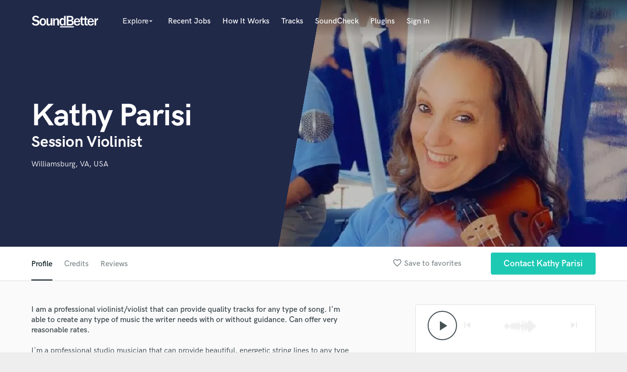

--- FILE ---
content_type: text/html; charset=utf-8
request_url: https://www.google.com/recaptcha/api2/anchor?ar=1&k=6Ldz1-ISAAAAAC-cNJnj4siHO0Gswu3die0mxASV&co=aHR0cHM6Ly93d3cuc291bmRiZXR0ZXIuY29tOjQ0Mw..&hl=en&v=N67nZn4AqZkNcbeMu4prBgzg&size=normal&anchor-ms=20000&execute-ms=30000&cb=i57ul6cjcliv
body_size: 49458
content:
<!DOCTYPE HTML><html dir="ltr" lang="en"><head><meta http-equiv="Content-Type" content="text/html; charset=UTF-8">
<meta http-equiv="X-UA-Compatible" content="IE=edge">
<title>reCAPTCHA</title>
<style type="text/css">
/* cyrillic-ext */
@font-face {
  font-family: 'Roboto';
  font-style: normal;
  font-weight: 400;
  font-stretch: 100%;
  src: url(//fonts.gstatic.com/s/roboto/v48/KFO7CnqEu92Fr1ME7kSn66aGLdTylUAMa3GUBHMdazTgWw.woff2) format('woff2');
  unicode-range: U+0460-052F, U+1C80-1C8A, U+20B4, U+2DE0-2DFF, U+A640-A69F, U+FE2E-FE2F;
}
/* cyrillic */
@font-face {
  font-family: 'Roboto';
  font-style: normal;
  font-weight: 400;
  font-stretch: 100%;
  src: url(//fonts.gstatic.com/s/roboto/v48/KFO7CnqEu92Fr1ME7kSn66aGLdTylUAMa3iUBHMdazTgWw.woff2) format('woff2');
  unicode-range: U+0301, U+0400-045F, U+0490-0491, U+04B0-04B1, U+2116;
}
/* greek-ext */
@font-face {
  font-family: 'Roboto';
  font-style: normal;
  font-weight: 400;
  font-stretch: 100%;
  src: url(//fonts.gstatic.com/s/roboto/v48/KFO7CnqEu92Fr1ME7kSn66aGLdTylUAMa3CUBHMdazTgWw.woff2) format('woff2');
  unicode-range: U+1F00-1FFF;
}
/* greek */
@font-face {
  font-family: 'Roboto';
  font-style: normal;
  font-weight: 400;
  font-stretch: 100%;
  src: url(//fonts.gstatic.com/s/roboto/v48/KFO7CnqEu92Fr1ME7kSn66aGLdTylUAMa3-UBHMdazTgWw.woff2) format('woff2');
  unicode-range: U+0370-0377, U+037A-037F, U+0384-038A, U+038C, U+038E-03A1, U+03A3-03FF;
}
/* math */
@font-face {
  font-family: 'Roboto';
  font-style: normal;
  font-weight: 400;
  font-stretch: 100%;
  src: url(//fonts.gstatic.com/s/roboto/v48/KFO7CnqEu92Fr1ME7kSn66aGLdTylUAMawCUBHMdazTgWw.woff2) format('woff2');
  unicode-range: U+0302-0303, U+0305, U+0307-0308, U+0310, U+0312, U+0315, U+031A, U+0326-0327, U+032C, U+032F-0330, U+0332-0333, U+0338, U+033A, U+0346, U+034D, U+0391-03A1, U+03A3-03A9, U+03B1-03C9, U+03D1, U+03D5-03D6, U+03F0-03F1, U+03F4-03F5, U+2016-2017, U+2034-2038, U+203C, U+2040, U+2043, U+2047, U+2050, U+2057, U+205F, U+2070-2071, U+2074-208E, U+2090-209C, U+20D0-20DC, U+20E1, U+20E5-20EF, U+2100-2112, U+2114-2115, U+2117-2121, U+2123-214F, U+2190, U+2192, U+2194-21AE, U+21B0-21E5, U+21F1-21F2, U+21F4-2211, U+2213-2214, U+2216-22FF, U+2308-230B, U+2310, U+2319, U+231C-2321, U+2336-237A, U+237C, U+2395, U+239B-23B7, U+23D0, U+23DC-23E1, U+2474-2475, U+25AF, U+25B3, U+25B7, U+25BD, U+25C1, U+25CA, U+25CC, U+25FB, U+266D-266F, U+27C0-27FF, U+2900-2AFF, U+2B0E-2B11, U+2B30-2B4C, U+2BFE, U+3030, U+FF5B, U+FF5D, U+1D400-1D7FF, U+1EE00-1EEFF;
}
/* symbols */
@font-face {
  font-family: 'Roboto';
  font-style: normal;
  font-weight: 400;
  font-stretch: 100%;
  src: url(//fonts.gstatic.com/s/roboto/v48/KFO7CnqEu92Fr1ME7kSn66aGLdTylUAMaxKUBHMdazTgWw.woff2) format('woff2');
  unicode-range: U+0001-000C, U+000E-001F, U+007F-009F, U+20DD-20E0, U+20E2-20E4, U+2150-218F, U+2190, U+2192, U+2194-2199, U+21AF, U+21E6-21F0, U+21F3, U+2218-2219, U+2299, U+22C4-22C6, U+2300-243F, U+2440-244A, U+2460-24FF, U+25A0-27BF, U+2800-28FF, U+2921-2922, U+2981, U+29BF, U+29EB, U+2B00-2BFF, U+4DC0-4DFF, U+FFF9-FFFB, U+10140-1018E, U+10190-1019C, U+101A0, U+101D0-101FD, U+102E0-102FB, U+10E60-10E7E, U+1D2C0-1D2D3, U+1D2E0-1D37F, U+1F000-1F0FF, U+1F100-1F1AD, U+1F1E6-1F1FF, U+1F30D-1F30F, U+1F315, U+1F31C, U+1F31E, U+1F320-1F32C, U+1F336, U+1F378, U+1F37D, U+1F382, U+1F393-1F39F, U+1F3A7-1F3A8, U+1F3AC-1F3AF, U+1F3C2, U+1F3C4-1F3C6, U+1F3CA-1F3CE, U+1F3D4-1F3E0, U+1F3ED, U+1F3F1-1F3F3, U+1F3F5-1F3F7, U+1F408, U+1F415, U+1F41F, U+1F426, U+1F43F, U+1F441-1F442, U+1F444, U+1F446-1F449, U+1F44C-1F44E, U+1F453, U+1F46A, U+1F47D, U+1F4A3, U+1F4B0, U+1F4B3, U+1F4B9, U+1F4BB, U+1F4BF, U+1F4C8-1F4CB, U+1F4D6, U+1F4DA, U+1F4DF, U+1F4E3-1F4E6, U+1F4EA-1F4ED, U+1F4F7, U+1F4F9-1F4FB, U+1F4FD-1F4FE, U+1F503, U+1F507-1F50B, U+1F50D, U+1F512-1F513, U+1F53E-1F54A, U+1F54F-1F5FA, U+1F610, U+1F650-1F67F, U+1F687, U+1F68D, U+1F691, U+1F694, U+1F698, U+1F6AD, U+1F6B2, U+1F6B9-1F6BA, U+1F6BC, U+1F6C6-1F6CF, U+1F6D3-1F6D7, U+1F6E0-1F6EA, U+1F6F0-1F6F3, U+1F6F7-1F6FC, U+1F700-1F7FF, U+1F800-1F80B, U+1F810-1F847, U+1F850-1F859, U+1F860-1F887, U+1F890-1F8AD, U+1F8B0-1F8BB, U+1F8C0-1F8C1, U+1F900-1F90B, U+1F93B, U+1F946, U+1F984, U+1F996, U+1F9E9, U+1FA00-1FA6F, U+1FA70-1FA7C, U+1FA80-1FA89, U+1FA8F-1FAC6, U+1FACE-1FADC, U+1FADF-1FAE9, U+1FAF0-1FAF8, U+1FB00-1FBFF;
}
/* vietnamese */
@font-face {
  font-family: 'Roboto';
  font-style: normal;
  font-weight: 400;
  font-stretch: 100%;
  src: url(//fonts.gstatic.com/s/roboto/v48/KFO7CnqEu92Fr1ME7kSn66aGLdTylUAMa3OUBHMdazTgWw.woff2) format('woff2');
  unicode-range: U+0102-0103, U+0110-0111, U+0128-0129, U+0168-0169, U+01A0-01A1, U+01AF-01B0, U+0300-0301, U+0303-0304, U+0308-0309, U+0323, U+0329, U+1EA0-1EF9, U+20AB;
}
/* latin-ext */
@font-face {
  font-family: 'Roboto';
  font-style: normal;
  font-weight: 400;
  font-stretch: 100%;
  src: url(//fonts.gstatic.com/s/roboto/v48/KFO7CnqEu92Fr1ME7kSn66aGLdTylUAMa3KUBHMdazTgWw.woff2) format('woff2');
  unicode-range: U+0100-02BA, U+02BD-02C5, U+02C7-02CC, U+02CE-02D7, U+02DD-02FF, U+0304, U+0308, U+0329, U+1D00-1DBF, U+1E00-1E9F, U+1EF2-1EFF, U+2020, U+20A0-20AB, U+20AD-20C0, U+2113, U+2C60-2C7F, U+A720-A7FF;
}
/* latin */
@font-face {
  font-family: 'Roboto';
  font-style: normal;
  font-weight: 400;
  font-stretch: 100%;
  src: url(//fonts.gstatic.com/s/roboto/v48/KFO7CnqEu92Fr1ME7kSn66aGLdTylUAMa3yUBHMdazQ.woff2) format('woff2');
  unicode-range: U+0000-00FF, U+0131, U+0152-0153, U+02BB-02BC, U+02C6, U+02DA, U+02DC, U+0304, U+0308, U+0329, U+2000-206F, U+20AC, U+2122, U+2191, U+2193, U+2212, U+2215, U+FEFF, U+FFFD;
}
/* cyrillic-ext */
@font-face {
  font-family: 'Roboto';
  font-style: normal;
  font-weight: 500;
  font-stretch: 100%;
  src: url(//fonts.gstatic.com/s/roboto/v48/KFO7CnqEu92Fr1ME7kSn66aGLdTylUAMa3GUBHMdazTgWw.woff2) format('woff2');
  unicode-range: U+0460-052F, U+1C80-1C8A, U+20B4, U+2DE0-2DFF, U+A640-A69F, U+FE2E-FE2F;
}
/* cyrillic */
@font-face {
  font-family: 'Roboto';
  font-style: normal;
  font-weight: 500;
  font-stretch: 100%;
  src: url(//fonts.gstatic.com/s/roboto/v48/KFO7CnqEu92Fr1ME7kSn66aGLdTylUAMa3iUBHMdazTgWw.woff2) format('woff2');
  unicode-range: U+0301, U+0400-045F, U+0490-0491, U+04B0-04B1, U+2116;
}
/* greek-ext */
@font-face {
  font-family: 'Roboto';
  font-style: normal;
  font-weight: 500;
  font-stretch: 100%;
  src: url(//fonts.gstatic.com/s/roboto/v48/KFO7CnqEu92Fr1ME7kSn66aGLdTylUAMa3CUBHMdazTgWw.woff2) format('woff2');
  unicode-range: U+1F00-1FFF;
}
/* greek */
@font-face {
  font-family: 'Roboto';
  font-style: normal;
  font-weight: 500;
  font-stretch: 100%;
  src: url(//fonts.gstatic.com/s/roboto/v48/KFO7CnqEu92Fr1ME7kSn66aGLdTylUAMa3-UBHMdazTgWw.woff2) format('woff2');
  unicode-range: U+0370-0377, U+037A-037F, U+0384-038A, U+038C, U+038E-03A1, U+03A3-03FF;
}
/* math */
@font-face {
  font-family: 'Roboto';
  font-style: normal;
  font-weight: 500;
  font-stretch: 100%;
  src: url(//fonts.gstatic.com/s/roboto/v48/KFO7CnqEu92Fr1ME7kSn66aGLdTylUAMawCUBHMdazTgWw.woff2) format('woff2');
  unicode-range: U+0302-0303, U+0305, U+0307-0308, U+0310, U+0312, U+0315, U+031A, U+0326-0327, U+032C, U+032F-0330, U+0332-0333, U+0338, U+033A, U+0346, U+034D, U+0391-03A1, U+03A3-03A9, U+03B1-03C9, U+03D1, U+03D5-03D6, U+03F0-03F1, U+03F4-03F5, U+2016-2017, U+2034-2038, U+203C, U+2040, U+2043, U+2047, U+2050, U+2057, U+205F, U+2070-2071, U+2074-208E, U+2090-209C, U+20D0-20DC, U+20E1, U+20E5-20EF, U+2100-2112, U+2114-2115, U+2117-2121, U+2123-214F, U+2190, U+2192, U+2194-21AE, U+21B0-21E5, U+21F1-21F2, U+21F4-2211, U+2213-2214, U+2216-22FF, U+2308-230B, U+2310, U+2319, U+231C-2321, U+2336-237A, U+237C, U+2395, U+239B-23B7, U+23D0, U+23DC-23E1, U+2474-2475, U+25AF, U+25B3, U+25B7, U+25BD, U+25C1, U+25CA, U+25CC, U+25FB, U+266D-266F, U+27C0-27FF, U+2900-2AFF, U+2B0E-2B11, U+2B30-2B4C, U+2BFE, U+3030, U+FF5B, U+FF5D, U+1D400-1D7FF, U+1EE00-1EEFF;
}
/* symbols */
@font-face {
  font-family: 'Roboto';
  font-style: normal;
  font-weight: 500;
  font-stretch: 100%;
  src: url(//fonts.gstatic.com/s/roboto/v48/KFO7CnqEu92Fr1ME7kSn66aGLdTylUAMaxKUBHMdazTgWw.woff2) format('woff2');
  unicode-range: U+0001-000C, U+000E-001F, U+007F-009F, U+20DD-20E0, U+20E2-20E4, U+2150-218F, U+2190, U+2192, U+2194-2199, U+21AF, U+21E6-21F0, U+21F3, U+2218-2219, U+2299, U+22C4-22C6, U+2300-243F, U+2440-244A, U+2460-24FF, U+25A0-27BF, U+2800-28FF, U+2921-2922, U+2981, U+29BF, U+29EB, U+2B00-2BFF, U+4DC0-4DFF, U+FFF9-FFFB, U+10140-1018E, U+10190-1019C, U+101A0, U+101D0-101FD, U+102E0-102FB, U+10E60-10E7E, U+1D2C0-1D2D3, U+1D2E0-1D37F, U+1F000-1F0FF, U+1F100-1F1AD, U+1F1E6-1F1FF, U+1F30D-1F30F, U+1F315, U+1F31C, U+1F31E, U+1F320-1F32C, U+1F336, U+1F378, U+1F37D, U+1F382, U+1F393-1F39F, U+1F3A7-1F3A8, U+1F3AC-1F3AF, U+1F3C2, U+1F3C4-1F3C6, U+1F3CA-1F3CE, U+1F3D4-1F3E0, U+1F3ED, U+1F3F1-1F3F3, U+1F3F5-1F3F7, U+1F408, U+1F415, U+1F41F, U+1F426, U+1F43F, U+1F441-1F442, U+1F444, U+1F446-1F449, U+1F44C-1F44E, U+1F453, U+1F46A, U+1F47D, U+1F4A3, U+1F4B0, U+1F4B3, U+1F4B9, U+1F4BB, U+1F4BF, U+1F4C8-1F4CB, U+1F4D6, U+1F4DA, U+1F4DF, U+1F4E3-1F4E6, U+1F4EA-1F4ED, U+1F4F7, U+1F4F9-1F4FB, U+1F4FD-1F4FE, U+1F503, U+1F507-1F50B, U+1F50D, U+1F512-1F513, U+1F53E-1F54A, U+1F54F-1F5FA, U+1F610, U+1F650-1F67F, U+1F687, U+1F68D, U+1F691, U+1F694, U+1F698, U+1F6AD, U+1F6B2, U+1F6B9-1F6BA, U+1F6BC, U+1F6C6-1F6CF, U+1F6D3-1F6D7, U+1F6E0-1F6EA, U+1F6F0-1F6F3, U+1F6F7-1F6FC, U+1F700-1F7FF, U+1F800-1F80B, U+1F810-1F847, U+1F850-1F859, U+1F860-1F887, U+1F890-1F8AD, U+1F8B0-1F8BB, U+1F8C0-1F8C1, U+1F900-1F90B, U+1F93B, U+1F946, U+1F984, U+1F996, U+1F9E9, U+1FA00-1FA6F, U+1FA70-1FA7C, U+1FA80-1FA89, U+1FA8F-1FAC6, U+1FACE-1FADC, U+1FADF-1FAE9, U+1FAF0-1FAF8, U+1FB00-1FBFF;
}
/* vietnamese */
@font-face {
  font-family: 'Roboto';
  font-style: normal;
  font-weight: 500;
  font-stretch: 100%;
  src: url(//fonts.gstatic.com/s/roboto/v48/KFO7CnqEu92Fr1ME7kSn66aGLdTylUAMa3OUBHMdazTgWw.woff2) format('woff2');
  unicode-range: U+0102-0103, U+0110-0111, U+0128-0129, U+0168-0169, U+01A0-01A1, U+01AF-01B0, U+0300-0301, U+0303-0304, U+0308-0309, U+0323, U+0329, U+1EA0-1EF9, U+20AB;
}
/* latin-ext */
@font-face {
  font-family: 'Roboto';
  font-style: normal;
  font-weight: 500;
  font-stretch: 100%;
  src: url(//fonts.gstatic.com/s/roboto/v48/KFO7CnqEu92Fr1ME7kSn66aGLdTylUAMa3KUBHMdazTgWw.woff2) format('woff2');
  unicode-range: U+0100-02BA, U+02BD-02C5, U+02C7-02CC, U+02CE-02D7, U+02DD-02FF, U+0304, U+0308, U+0329, U+1D00-1DBF, U+1E00-1E9F, U+1EF2-1EFF, U+2020, U+20A0-20AB, U+20AD-20C0, U+2113, U+2C60-2C7F, U+A720-A7FF;
}
/* latin */
@font-face {
  font-family: 'Roboto';
  font-style: normal;
  font-weight: 500;
  font-stretch: 100%;
  src: url(//fonts.gstatic.com/s/roboto/v48/KFO7CnqEu92Fr1ME7kSn66aGLdTylUAMa3yUBHMdazQ.woff2) format('woff2');
  unicode-range: U+0000-00FF, U+0131, U+0152-0153, U+02BB-02BC, U+02C6, U+02DA, U+02DC, U+0304, U+0308, U+0329, U+2000-206F, U+20AC, U+2122, U+2191, U+2193, U+2212, U+2215, U+FEFF, U+FFFD;
}
/* cyrillic-ext */
@font-face {
  font-family: 'Roboto';
  font-style: normal;
  font-weight: 900;
  font-stretch: 100%;
  src: url(//fonts.gstatic.com/s/roboto/v48/KFO7CnqEu92Fr1ME7kSn66aGLdTylUAMa3GUBHMdazTgWw.woff2) format('woff2');
  unicode-range: U+0460-052F, U+1C80-1C8A, U+20B4, U+2DE0-2DFF, U+A640-A69F, U+FE2E-FE2F;
}
/* cyrillic */
@font-face {
  font-family: 'Roboto';
  font-style: normal;
  font-weight: 900;
  font-stretch: 100%;
  src: url(//fonts.gstatic.com/s/roboto/v48/KFO7CnqEu92Fr1ME7kSn66aGLdTylUAMa3iUBHMdazTgWw.woff2) format('woff2');
  unicode-range: U+0301, U+0400-045F, U+0490-0491, U+04B0-04B1, U+2116;
}
/* greek-ext */
@font-face {
  font-family: 'Roboto';
  font-style: normal;
  font-weight: 900;
  font-stretch: 100%;
  src: url(//fonts.gstatic.com/s/roboto/v48/KFO7CnqEu92Fr1ME7kSn66aGLdTylUAMa3CUBHMdazTgWw.woff2) format('woff2');
  unicode-range: U+1F00-1FFF;
}
/* greek */
@font-face {
  font-family: 'Roboto';
  font-style: normal;
  font-weight: 900;
  font-stretch: 100%;
  src: url(//fonts.gstatic.com/s/roboto/v48/KFO7CnqEu92Fr1ME7kSn66aGLdTylUAMa3-UBHMdazTgWw.woff2) format('woff2');
  unicode-range: U+0370-0377, U+037A-037F, U+0384-038A, U+038C, U+038E-03A1, U+03A3-03FF;
}
/* math */
@font-face {
  font-family: 'Roboto';
  font-style: normal;
  font-weight: 900;
  font-stretch: 100%;
  src: url(//fonts.gstatic.com/s/roboto/v48/KFO7CnqEu92Fr1ME7kSn66aGLdTylUAMawCUBHMdazTgWw.woff2) format('woff2');
  unicode-range: U+0302-0303, U+0305, U+0307-0308, U+0310, U+0312, U+0315, U+031A, U+0326-0327, U+032C, U+032F-0330, U+0332-0333, U+0338, U+033A, U+0346, U+034D, U+0391-03A1, U+03A3-03A9, U+03B1-03C9, U+03D1, U+03D5-03D6, U+03F0-03F1, U+03F4-03F5, U+2016-2017, U+2034-2038, U+203C, U+2040, U+2043, U+2047, U+2050, U+2057, U+205F, U+2070-2071, U+2074-208E, U+2090-209C, U+20D0-20DC, U+20E1, U+20E5-20EF, U+2100-2112, U+2114-2115, U+2117-2121, U+2123-214F, U+2190, U+2192, U+2194-21AE, U+21B0-21E5, U+21F1-21F2, U+21F4-2211, U+2213-2214, U+2216-22FF, U+2308-230B, U+2310, U+2319, U+231C-2321, U+2336-237A, U+237C, U+2395, U+239B-23B7, U+23D0, U+23DC-23E1, U+2474-2475, U+25AF, U+25B3, U+25B7, U+25BD, U+25C1, U+25CA, U+25CC, U+25FB, U+266D-266F, U+27C0-27FF, U+2900-2AFF, U+2B0E-2B11, U+2B30-2B4C, U+2BFE, U+3030, U+FF5B, U+FF5D, U+1D400-1D7FF, U+1EE00-1EEFF;
}
/* symbols */
@font-face {
  font-family: 'Roboto';
  font-style: normal;
  font-weight: 900;
  font-stretch: 100%;
  src: url(//fonts.gstatic.com/s/roboto/v48/KFO7CnqEu92Fr1ME7kSn66aGLdTylUAMaxKUBHMdazTgWw.woff2) format('woff2');
  unicode-range: U+0001-000C, U+000E-001F, U+007F-009F, U+20DD-20E0, U+20E2-20E4, U+2150-218F, U+2190, U+2192, U+2194-2199, U+21AF, U+21E6-21F0, U+21F3, U+2218-2219, U+2299, U+22C4-22C6, U+2300-243F, U+2440-244A, U+2460-24FF, U+25A0-27BF, U+2800-28FF, U+2921-2922, U+2981, U+29BF, U+29EB, U+2B00-2BFF, U+4DC0-4DFF, U+FFF9-FFFB, U+10140-1018E, U+10190-1019C, U+101A0, U+101D0-101FD, U+102E0-102FB, U+10E60-10E7E, U+1D2C0-1D2D3, U+1D2E0-1D37F, U+1F000-1F0FF, U+1F100-1F1AD, U+1F1E6-1F1FF, U+1F30D-1F30F, U+1F315, U+1F31C, U+1F31E, U+1F320-1F32C, U+1F336, U+1F378, U+1F37D, U+1F382, U+1F393-1F39F, U+1F3A7-1F3A8, U+1F3AC-1F3AF, U+1F3C2, U+1F3C4-1F3C6, U+1F3CA-1F3CE, U+1F3D4-1F3E0, U+1F3ED, U+1F3F1-1F3F3, U+1F3F5-1F3F7, U+1F408, U+1F415, U+1F41F, U+1F426, U+1F43F, U+1F441-1F442, U+1F444, U+1F446-1F449, U+1F44C-1F44E, U+1F453, U+1F46A, U+1F47D, U+1F4A3, U+1F4B0, U+1F4B3, U+1F4B9, U+1F4BB, U+1F4BF, U+1F4C8-1F4CB, U+1F4D6, U+1F4DA, U+1F4DF, U+1F4E3-1F4E6, U+1F4EA-1F4ED, U+1F4F7, U+1F4F9-1F4FB, U+1F4FD-1F4FE, U+1F503, U+1F507-1F50B, U+1F50D, U+1F512-1F513, U+1F53E-1F54A, U+1F54F-1F5FA, U+1F610, U+1F650-1F67F, U+1F687, U+1F68D, U+1F691, U+1F694, U+1F698, U+1F6AD, U+1F6B2, U+1F6B9-1F6BA, U+1F6BC, U+1F6C6-1F6CF, U+1F6D3-1F6D7, U+1F6E0-1F6EA, U+1F6F0-1F6F3, U+1F6F7-1F6FC, U+1F700-1F7FF, U+1F800-1F80B, U+1F810-1F847, U+1F850-1F859, U+1F860-1F887, U+1F890-1F8AD, U+1F8B0-1F8BB, U+1F8C0-1F8C1, U+1F900-1F90B, U+1F93B, U+1F946, U+1F984, U+1F996, U+1F9E9, U+1FA00-1FA6F, U+1FA70-1FA7C, U+1FA80-1FA89, U+1FA8F-1FAC6, U+1FACE-1FADC, U+1FADF-1FAE9, U+1FAF0-1FAF8, U+1FB00-1FBFF;
}
/* vietnamese */
@font-face {
  font-family: 'Roboto';
  font-style: normal;
  font-weight: 900;
  font-stretch: 100%;
  src: url(//fonts.gstatic.com/s/roboto/v48/KFO7CnqEu92Fr1ME7kSn66aGLdTylUAMa3OUBHMdazTgWw.woff2) format('woff2');
  unicode-range: U+0102-0103, U+0110-0111, U+0128-0129, U+0168-0169, U+01A0-01A1, U+01AF-01B0, U+0300-0301, U+0303-0304, U+0308-0309, U+0323, U+0329, U+1EA0-1EF9, U+20AB;
}
/* latin-ext */
@font-face {
  font-family: 'Roboto';
  font-style: normal;
  font-weight: 900;
  font-stretch: 100%;
  src: url(//fonts.gstatic.com/s/roboto/v48/KFO7CnqEu92Fr1ME7kSn66aGLdTylUAMa3KUBHMdazTgWw.woff2) format('woff2');
  unicode-range: U+0100-02BA, U+02BD-02C5, U+02C7-02CC, U+02CE-02D7, U+02DD-02FF, U+0304, U+0308, U+0329, U+1D00-1DBF, U+1E00-1E9F, U+1EF2-1EFF, U+2020, U+20A0-20AB, U+20AD-20C0, U+2113, U+2C60-2C7F, U+A720-A7FF;
}
/* latin */
@font-face {
  font-family: 'Roboto';
  font-style: normal;
  font-weight: 900;
  font-stretch: 100%;
  src: url(//fonts.gstatic.com/s/roboto/v48/KFO7CnqEu92Fr1ME7kSn66aGLdTylUAMa3yUBHMdazQ.woff2) format('woff2');
  unicode-range: U+0000-00FF, U+0131, U+0152-0153, U+02BB-02BC, U+02C6, U+02DA, U+02DC, U+0304, U+0308, U+0329, U+2000-206F, U+20AC, U+2122, U+2191, U+2193, U+2212, U+2215, U+FEFF, U+FFFD;
}

</style>
<link rel="stylesheet" type="text/css" href="https://www.gstatic.com/recaptcha/releases/N67nZn4AqZkNcbeMu4prBgzg/styles__ltr.css">
<script nonce="-nnxsbrmvieAw9xhCLnXXw" type="text/javascript">window['__recaptcha_api'] = 'https://www.google.com/recaptcha/api2/';</script>
<script type="text/javascript" src="https://www.gstatic.com/recaptcha/releases/N67nZn4AqZkNcbeMu4prBgzg/recaptcha__en.js" nonce="-nnxsbrmvieAw9xhCLnXXw">
      
    </script></head>
<body><div id="rc-anchor-alert" class="rc-anchor-alert"></div>
<input type="hidden" id="recaptcha-token" value="[base64]">
<script type="text/javascript" nonce="-nnxsbrmvieAw9xhCLnXXw">
      recaptcha.anchor.Main.init("[\x22ainput\x22,[\x22bgdata\x22,\x22\x22,\[base64]/[base64]/MjU1Ong/[base64]/[base64]/[base64]/[base64]/[base64]/[base64]/[base64]/[base64]/[base64]/[base64]/[base64]/[base64]/[base64]/[base64]/[base64]\\u003d\x22,\[base64]\x22,\x22ZmpJKMKgNMK4wosbKMOwPsOOFsONw4TDiEzCmHzDq8KowqrClsK5wplibMOHwqTDjVclEinCiy4Qw6U5wq0cwpjCgnXCocOHw43DmFNLwqrChMOnPS/CpsONw4xUwo3Cuit4w6ZTwowPw4l/w4/DjsOIQMO2wqw4wolHFcK8EcOGWBbCh2bDjsOXWMK4fsKAwoFNw71JL8O7w7cDwr5Mw5wGOMKAw7/ChcOWR1shw68OwqzDvsOkI8Obw4LCqcKQwpdMwovDlMK2w5fDv8OsGAM0wrV/w58AGB5xw4hcKsOiBsOVwopwwpdawr3Cg8Kewr8sEsKEwqHCvsKwFVrDvcK5dC9Aw6NRPk/CosOwFcOxwpzDgcK6w6rDlQw2w4vCg8KjwrYbw5/CoSbCi8O6wr7CnsKTwpgqBTXCtH5sesOCZMKueMK0BMOqTsOMw7ReAATDuMKyfMO/TDVnBsKBw7gbw53CocKuwrcDw63DrcOrw47DvFN8ajhURD5hHz7Dk8Opw4TCvcO5ajJUBTPCkMKWG3pNw65vVHxIw503TT9yLsKZw6/ClyUteMOKaMOFc8Kew7pFw6PDrz9kw4vDiMOSf8KGI8KBPcOvwqgmWzDCv2fCnsK3V8O/JQvDpnU0JBxBwoogw4/DrMKnw6teW8OOwrh3w6fChAZtwrPDpCTDmcO5Bw1mwo1mAWNjw6zCg1TDg8KeKcKoQjMncsOrwqPCkzTCk8KaVMKEwpDCpFzDqHw8IsKcInDCh8KMwq0OwqLDr3/Dll9Jw5NnfhLDisKDDsOFw5nDmiV0UjV2ZsKAZsK6FgHCrcOPLsKbw5RPVsK9wo5fXcK1wp4BUmPDvcO2w7LCl8O/w7QbQxtEwrzDhk46bUbCpy0bwpVrwrDDrV5kwqMKJTlUw7E6worDlcKbw43DnSBnwqo4GcKrw7s7FsKSwoTCu8KiWcKyw6Ahc0kKw6DDsMOTax7Dp8Ksw55Yw4fDpkIYwpNhccKtwqbCq8K7KcK7Ci/[base64]/CjsOFw6tHJ8KdesO2KsKjORLCo1jDlzANw6vDp8OBSDMwZHTDjRA2CkDCk8OYXlrCrwbDsF/ClF8vw6I9Vx/Cm8OVd8K1w47Dq8Klw77CtWMKBsKNdxnDgcK1w4nCoS3DlSLDlsOXa8OrYMKvw58CwoLCmB1EKChHw5tOwrpVClVTRl5cw6I2w5drwo3DgEdWM0bCscKfw5NPw7o0w4rCq8KawqPDr8KDT8O/WCEuw5ADwoQWw5Ugw6Erwr3CgibCol/Cv8ONw6pcM2h2wozDosKxRsOTbUlowpo0By8wHMOfaxE2RMOUA8Okw4PCjcOXdHzCp8KObyhEd1Zaw4LCsi3DhAHDvlsrUcKFcBLCuF1JTcKWJsKZJsOtw5nDlMK1AEUpw5/Co8Onw704WDR9ZVbDmid6w4jCtMK3a0rCvk1fOz/Dk2nDqsKbFzlkGXjDtX02w6JAwqLCqMOrwq/DlULCuMKgAMOxw5DChBkKw7XDrFXDgxoBZGHDiT4+woYwJsObw5t/w7xMwr4/w4QUw7BUOMKCw6IXw4zDmDs8GQnClMKZZsOrE8Odw4I3FMO7bQ3Cml8QwpXCgDbCt2BNwq49w4MzAT8dHQfDjhrDqcOSOMOiBBvCocKywpptRRpww6bCpsKhUSfDgDtjw7fDm8K6wovCisKtZcK7fVlfbAx+w41aw6FCw45Ow5XCjUjCuQrDswxXwpzCkG9/wplubX4AwqLChAjCq8OGASsOJ2bDkjDCvMOxGQnCvcKkw4oVcBwyw6g8dMKpFcKKwpJXw7IPVcOqbcKcw4ZQw67CqRbClcKxwqgPTsKxwq9PbnfCuHVBOMOQTcObDcOtAcK/[base64]/[base64]/Dq8OdX8Kcwp9bwp0Fw4VYwr1fKMKkw73Du8OoJADDhsO4wr/CtsOMHn3DqcKnwo/CtHLDjE3Cp8OTGwINasK8w6dmwonDiHPDn8OgDcKMdzDDkm/[base64]/[base64]/CunPCpsKbw5/Dp1ZvJ8OFRSTCikrDsirDlRnDjDzDpcKIw4rDlilpwqwIfcOZwrfCuzPCgcOqX8Kfw4DCoipgW27CncKGwpfChkNXAEjCrcOSScKcw7BnwqTDp8KuXwnCqGPDvRXCmMK/wrrDp342TMOGGMK2HMOfwqBZwp/[base64]/Vn4nS3A0AMOow49XXzHDoFvCowhjADrCn8OvwplsRGpqwrsEREhNLhAjw7F5w5AQwrkFwqfCsDzDhFfDqRzCpD/Dl1ZJOggxZFPCkxJaPMO4woLDqmLCncKic8O2IMO6w4bDq8KZB8KSw6F9wpLDmwHCgsKybBMnDRkbwrYnARtPw4kIwqN+O8KLDMOywrA0CBDChjvDm2TCkMOWw6ZUQhVlwpbDs8KiacOLAcKtw5DDgcK1ZQhPNCbDol/CgMKnHcOIQMKBV0HCksKoE8OzWcKHDcO8w4LDjSPDqW8OZsOywpjCjQDDrnw7woHDmcOPwrbCmMK7NlrCt8KJwrwWwoHCrsO3wovCq3LDmMOEw6/[base64]/[base64]/w5jCsjbCjsKyIcOcw6TDpxouFnXClSYtw5XDnMKvZsOmacOMA8O0w4LDoWfCr8OwwrfCtsK/HWhgw5PCqcKQwqrCtDQRRcOIw4nClRVRwo7DjMKqw4/DocOlwoTDoMOjKcKcwq7CoWbDqHrChhoLw5FuwobCv3MswpjDksK+w6rDpwhGFx5SO8OYbMKXYMOKbMKwWw1NwpJdw7EzwoM/[base64]/DhMK4EsOqwpnClVXDhcKTwq9aw7LDrnLDv1fDpcKgYMO5w5Q2YcOuw5/DvcOWw5B9wrDDqSzCnl9ubBsbFT0/Z8OJel/[base64]/DicKDwr1jVMKoXgbDiMKVwpFLdMOCwrfClMO8LsKqw7hWw55rw5pXw4LDj8KPw6wOw5rCqlzCjV4lw5PCuR7Ctwc8dFLDpFfDs8O4w67Dr2vCjMKlw6DCtX/DocK6c8OQw7PDj8OrWBw9woXCp8ODA17DpC0rw4TDtV1bw7M3cCrDrAB7w58oOj/DhBbDvX3ChWVII3ceOsOGw4hRRsKXTirCo8OBw4rDtsO+QMOxfMKqwrnDmAfCncOMd1o/w6/[base64]/[base64]/DskPDm8O9wrRWIF4ywqc4VVvCvDrCmMOYeCUwwonDkBYESX0BaFgGdE/Dmzc8woIpw6QYcsKQw5J1L8OdTMKAw5c4wosZIANYw53CrUBowpEqC8OTw7Bhwp7DnVXDoDgYesKtw5pywrsSRcK9wrDCiCPCkivDncKAw7rDs2FUGTVMwpnDlTIdw47CshXCrn7CkkMDwqcAdcKRw70+wpxYw6RkHcK+w6/ClcKRw58fVUHDmcO6fywaGsKeWcO9MwbDqMOmCsOTCDNSRsKQWm/CtsOzw7TDpsOFLgXDv8Ozw4bDvsK1OBA6wrTDu0vCmDAiw4AjWcKYw7U9wqYXX8KRw5TDggLCkhgBwqzCscKHPhDDlsOzw6kEIcKBNhbDpWrDl8OSw7XDmR7ChMK9QiDDnDTDowt3L8KOw50NwrEfwq8/w5ggwpgnS0ZGOG9cc8KLw4LDnsKKflXCm2bCoMOQw6RfwrjCpMKGLSTCn3BnfcOYOMKcCCrDqzcsPcOmchTCqWnCo1EHwopUVX7DlAZ/w5g5XifDnGbDicK0QjLDnHLDsnLDrcKYPWoiO0YdwqhmwqA2wpl9ThFzw4zCt8KRw5/[base64]/DrG80TMOHw5LCvmcBKG40w7/Ct8KpYwsYZsOxAMKNwp3CunXDhcK4BcObw5cEw5LCscKwwrrDt2TDmAPDpMOkw7rDvnjCt0fDtcKPw45uwrtvw7ZjCBUtw73CgsKEw4gYw63DjMKAX8K2w4pIJcKHw58jPCPCs3VawqoZwo4EwokdwpHDvMOfGG/Ck2vDnRXDsR3DhsK0woLCjcO3fcOWZsOlUFF8w7Y2w5nCjj/[base64]/DksK2wp83B8Ohw6zCtcKdTELCt2LDo8OHCcK/wqQNwobCiMORwqLCg8KiY8O/w4HCh0MhXMOQwofCl8O2M0rDk1UsJMOFIndpw47Dj8OXA13DoHIaUMO3wropbGNPRwfDjMKKwrVbRsK9dVzCsAjDl8K4w696w50CwrTDpF7Dq3E7wp/CnsKqwqhjEMKWF8OFDDHDrMK5MFoLwptuIQQXR1DDmMKGwqohSQhaEcO2wrTCj1XDksKtw6J6w4xJwqTDl8K8LUczBsOuJhXCqG/DncOSwrdpNH/Cq8KGSHTCuMK8w6ERwrVWwo9fQFnDsMOQKMKxc8Kgey5YwrHDjW93MjDCpmN9eMK4UElHwq3CncOsOlPDjMKAP8Kew4nCrcOAMMO9wqsNwoHDnsKVFsOmw7/[base64]/[base64]/w5fDpyLDjF/[base64]/IsKPw6nDmCHDnynDsXJ9aF4/[base64]/CmnISw7rCvmzCok9qwofCr8KYwqzCiTXDnsOCN2UvSMO3w4DDuQJLw77DjMKHwr7DmMOGPAnCoF5dE3xKWzbDoEnDilnCiwBlw7c/wr/Cv8OGaEZ6w4/[base64]/w5HDsMKVZwPCtnI3DyrCogc1cMOHfS/Dv1ItUmbCgMKbXG/Cl0kIwrtxFMK+ZMKTw63CosOQwqssw67Cpi7DosOgwrDCiUJ2w5DCssKWw4pGw7RmQMObw4wxXMKEUHJswpbDhsKdwp9SwoNkw4bDjMKvUcK8HMOkEcO6IsK/w59vaUrCmnzCsMOxwrwmecOvf8KMFgPDpsKswrUTwpfCh0XDplnCgsK9w7xJw64EbMKvwpzDjMO/LsK/YMOVw7LDj3Iuw4FNFzF6wrU4wrpXw6g4E2RBwq3CnjZPXcKawoMew6LCjjzDrCJlaiDDmmPCtsKIwrZ9woDDgzPDqcOEw7rCl8OPXHlAwq7Cn8KiWsO9w4fChBfDmnLCh8Kbw4rDs8KSMEHDrmDDhgnDhMK/F8OyfVtAdFoUw5fCmgdYw5DDhMOSecOMw4PDvFVkw4NWdMKZwpEOIwJ/[base64]/w7UOQifClhTCv8KGw7BcwpwlL1cXw5EQFcO/VMKzQ8O7wrNIw7TDjSgyw7DDssKsSDLCnsKEw59Ewo/CvsK7J8OKfx3ChhrDgSPCn1zCsDjDnXxPwpJmwqHDuMOtw4k4wrJ9FcOEFT9Uw4vDssOSw7/DnTFuw75Cwp/CscOYwp1iN3vCmcK7bMO0w48Jw5PCjcKfNMK/[base64]/CvSzCoiJISsKiw6I+wrw/[base64]/WTkDIh4Dw54nCsK2woHDmTZ5P3lNDsOFwq0SwqMhwo3CnMOYw7UBUMOoWMOcFXLDpsOLw4NYfMK/Mh5tT8O1EwLDigwqw6EjGcO/AMOywotcSQwXVsK+HQvClDlVRgbCu3DCnxx3Y8ONw7nCg8KXTQRFwoMhwrdmwrdIShQqw7AVwqjCnn/DiMKzYBcuFcOXZwtzwqV6dnQiDy4MagNaD8KZVcOuSMOnHRvCkhTDrDFnwqASWB0EwrTDkcKxwonCjMKRRE/[base64]/DsDDDlcO7K8Odwq/DiMK/[base64]/[base64]/[base64]/Du8OSwrzCv8KswrxSaAzDocKTZcOiDSXCpcOawojCkzYvwpnDj2QjwoDCnjMawoXCosKBwr1ww7YxwqjDk8OSQMOcw4DDkRNewow/w6ptwpjDlMO9w5MIw7VMK8OifgzDsF3Dm8OAw7dmw74WwrNlwolOS1x4DsK2AsOawoEsGHvDgwPDs8OKS1sVAsKjGHRgw7wvw6bDjsO3w4/CiMKPAcKOd8OfX1vDr8KTA8KAw5nCgsOaNMOVwrrCqFvDt0LCvQDDtQQ0K8KpO8ONeCTCgMKGIV5aw6fCuyXDjUIIwpzCvcKyw6MIwojCnMOWOcKVPMKTCMOZw6cqOAPChnBFIzHCjsO/aD0zGcKRwqsiwo5/[base64]/[base64]/KcOGwpl0FCPCszVbw61Nw6TChcOWwp1hY2XCmxzCpSEkw4fCiBk8wqTCgXNrwpPDl217w4vCpAMiwqlNw7smwr0Jw7lww6kzAcOrwrPDrW3Cl8OlG8KkUMKfw6bCrSR6cQEmWMKRw6jDnsOVJMKqw6N9w5o9Fh1iwqbDmVo4w5fCth9ew5vDg0RJw7E/w7TDhS0HwoZbw7XCvMKHQFfDlwByPcOaS8Kzwq3Ck8OJZCsjLcK7w4bCrzjDrcK+w47DscODX8KIGzk8Yn9cw5DCiChWw4HDlcOVwo1kw7BOw7vCqCfCkMKQBsKrwqxwej8DKMODwq0Ww7XCh8O9wo9xIcK3GMKheW/DrcKDw5PDnRHCmMKyf8O7ZMOzDkRCJB0Kw4xXw55Jw7DDhh7CqAEFCsOrWTXDrW46dsOjw6PCgX9hwrDChTtyRW7CsnHDnj51w50+DcKdT290w6s/Uw9EwqXDqwnDscOHwoFdEMOZX8O9EsKEwr0lX8Khw7HDucOULsKfw4vCsMOTD1rDrMOZw7wzN0DCpxTDhwkHVcOac1Azw73ClnjCi8OxCXrDkmZ4w4sRwrTCucKUwr/Cn8K3bgfCjVDCvcKGw6/CnMOrPMOkw6YMwqDCh8KgNn8AQyQgU8KJwrPCtGTDjlzCnxo8woUBwrvCicOnVsKsBgvCrkYUb8O8wq/[base64]/Dgh9COWtww6LCrsKLPRzDpU0KHRZ/KMOAwo/CtglHwoIYwqhzw70dw6HCt8KvZHDCisK9wq9pwq3DjU5XwqBBSw9TSX7DuWzCoFFnwrgxRsKoMgsiwrjCgcOLw5zCvxIdK8KEw6pvfBAMwozCn8Oow7fDm8OAw5nCqcOaw5/DocOHV2x2wpXCmDRmOlXDosOLCMOww5nDlcKiw7Zpw4nChMKUwp7Ch8K1IlzChW1Tw7bCqTzCgmXDmMOaw5M/Z8KsVsKzBFfCpgk9wovCv8OiwqJhw4/DgsKLwoLDkn8JJ8Okw6XClsOyw71nWsO8Z1zDkcK/[base64]/DhUrDvMOWw5bDoT7CuUXDk8KLBlJHwqpSQXfCrcO/w4XCqVXDqgHDtMOFEARCwr84w7grBgIDdm4oaGJFNcKnRMO1IMKZw5HCsTDCkcOJw7dyRzVID1zCunIkw4bCjcOkw73Cu3l2woHDtjJdw5HCiBhHw6MXQsK/[base64]/w5x7asOpwpolG8Odw5bCg8Ozw7QVwqDDvMOnX8K6w4V6woTDvzZeOMOhw7hrw5PDrHfDl2zDpDYQwq0PbHjCpEjDgC4rwpbDmsOlaQJ/w5BECUfCnMKzw4vClwfCujbDoy/CqcOswqFJwqMVw7PCqFXCgsK1esK7w7UJaFVsw4QMw64UTQwLfMKMw59Uwo/DpTYhwrbCjkjCoHjCvEVkwo3Cn8Kaw7nCng0jwpF5w7xwDcOEwqLCl8OawqfCvsK/UUQFwrPDo8OvWB/Dt8OLw58lw6HDoMK8w69GY0jDisKsBA7Cu8K9wrt7b0tKw7xTJcOBw7XCv8OpK0kawpUJScOZwrxCBChLw7NmdlbDv8KpehfDvW0zL8OjwrTCrMOfw4TDpsOhw6V5w5fDicOrw4Nnw7nDhMOHw5nCkcOuXkwZw4XCv8Oxw5bDn3g0OxtMw4/DmMOyNCHDtzvDnMOxTWXCjcOresOcwofDp8OfwoXCvsK2woUsw4ETw7BVw7/DuV3CkU/DrW/Dk8Kqw57DiXFNwqlBNsKYKsKPA8OywpnCisK/ZMKcwrcxF1JiO8KTF8OMw5opwpNtWMKxwpwrfHZcw71TesKFwqwsw7nDqkB9TB/DocKrwo3ChcO6GxzCr8OEwrA7wp0Lw6RQOcObcUd0IcKEScKOC8OGDwnCty8dw4nDhnwpw6Rvwqomw7XCvW02L8KkwqrCkVVnw5fChmPCv8O4PHDDncOvHVVnYXsXDMOew73CulXCn8OEw6vDoEfDp8OkZj3DuTURw746w4EywpvCm8KSwp0qHcKLQQ/CpT/Cuw7CvRDDnkQVw6rDv8KzEHA7w6wBRMOTwoA5fsO5TThDSMOXMcOtWMKtwoHCg2PCiEgbIcOPEUbCjMKBwp7Dv0tmw6piCMOIPsOCw7/[base64]/Cj8OQexkLwrZfYcOAwqQvwrxywoXDpwvDvWRkw7cFwqg7w7vDicOmwr/DqcKzwrchCcKQwrTCg3rDhMOICXjCi3LDscOBJwHDl8KNYXrDhsOZwoM5TgpIwrDDtEQkTMOVe8O3wqvCmwHCscKWWMOUwpHDshVTWxTClS/[base64]/w7fDnATDjMOcw5QiIcKmejwxwoguwplTBjLDtSYew48cw7xIw5XCuXzCpm0Yw5HDoS8fJVXCo3RIwo/CpkbDo23DuMKtXWgbw6/CkADDkArDo8KBw5/Ct8K1w5RHwphaJRzDrF5tw6HCqsKuC8KJw7DCr8KnwqIuBsOIBcKswoVHw4d5aDsxBjXDmMOEw6/DkSzCo0DDuGDDvmI8XnUHVz/DrsKVNEF7w47CmsKfwqhwGcOCwoRsZQjCiUY1w5rCvsOKw6HDolkZXhDCgCwlwrcXLMONwp7CjQnDqcOSw6sdw6Qww7k4wo0Zw6jDj8Kmw6vDvcOnA8KhwpRWw6vDpn0IccOsXcK/w7TDgMO+wpzDnMKXO8OFw57Cj3REw6J7w4hxeEHCrmzCnhk/WglQwohUZsOxbsKcw6tMUcK8PcOjOTRMwqjDssOYw7vDoBDCvjfDry19w4RPw4V5woLCkndxw5nCmUw6LcK4w6A3wrvCksOAw4Qqwpx/JcOzZ2LDvEJvL8KaDDUKwrjCgcOQPsOiH2Nyw4R2XsOPD8Ocw4w2w5zDs8O5DnYww65lwoXCiBHDhMOYVMOhBSHDkcOQwqxrw4g4w4fDl3/DgWJOw70VACzDvzgOEsOsw6/[base64]/CncK6G8KmayTCjmIww51mw6DCmkNvw6ARazfCusKawqFUw5TCuMOCQUMbwoTDgsOVw7V4BsKkw64aw7zDp8OLwroIw6NNw7rCqsKKcwvDjFrDqsOrR2QNwqxZBjHDksKrLcKgw5Ilw5REw4TDksKew5VMwp/Cq8Ofw6/CrkxnaBDCg8KUw6rCtEpjw55GwrnCi0FDwrTCuF/Dt8K3w7VmwonDt8Ogwo4TfcOKCcKlwrLDvsK5w7AwCHY8w5gBwrrCpyTClzUmczpOFkPCrcKFf8OiwqM7IcODVMKGbw1WP8OUHx4Zwr5jw4ISQcKoSMOiwojCgWbCoSMXAMO8wp3DmR4kVMKICcOeWFIWw5bDu8OxOk/CpMKHw6McfBHDhsO2w5VHUMOmSiTDjxpTwrZzwoPDoMOzccOWwojChsKLwr7DrXJRw4LCvsKrEhHDocOpw4pcKsKdFGkVIcKSVsOEw77CqFozFMKVTMKtw73DhwLCqsO+IcOoMlLDiMK/[base64]/Cp8OPw4HDqcKew4XCncOVwop5W8OUw4rCosO6w7YybSzDh3g1E3A6w4Zuw4dGwrfCllnDumATDw/[base64]/[base64]/Dpg/Dp0jCmMK5X18+Sm3ChlTDrsKrw4Z0SyhGw7/[base64]/DvsK/F8KtGipFQRbDu8KDw7hWK8Odw6fDknrCksO9w57CtsKgw4fDmsKbw6/CgcKLwoFLw5JAwpPCvMKCZXDDqMKhOzhVw70UDxoSw6PDuX7Cv2bDr8O6w6cdREDCsQx0w7HCkEbCvsKBRcKDYMKJKT3Cm8KkVmzDoX4ZScKpccOxwqAmw41PbR9xwrI4w7oZSsKxGsKkwohnS8OSw4XCu8KBJSJ2w5tGw7bDhSx/wo/DkcKpLjDDhMOFw6U2O8OvNMKfwo/Dl8O+GsOVRwwPwpcqAsOyeMKow7rDhgBFwqx3AHxtwrrDsMK/DsO3wphCw7TDs8OywqfCr3tBPcKATsO4PD3DvljCvMOgwoLDv8KdwprDoMO8G14bw6lyFSJGfMOLQnjCs8ObXcKDTMKlw5rDt1/[base64]/DgsKhw6pdQ2rCuSTCrkYwwo82YH3CqVjCpMKZw4V9BAQOw4zCvcKvw4jCrsKEIBoHw4UQw5tfHiZ6TsKubTXCqsODw7DCoMKTwrzDiMOtwrrCpBDCg8OtDAzCqCIVHhNEwqDDkMO/LMKaHsKSLmTCsMKfw54SXMKsFDhubcKAEsKbdDjDmmXDrsKew5bDocOzd8KDw53DocK0w7PDumk5w6Zew7sQOHYLfB5lwqjDin/CmFnChALDki7DrGTCrhLDssOUw7wSL1HDgXNoHcO0wrsFwonDq8KTwqwmwrQrGMKZHMKXwrtEHMKnwrvCuMKuw5Bgw59vw7g/[base64]/ClMOvwpTCgMKRGcKsF8KuR00VfsOmN8K0IMKjw6UvwoBhbho2bcK8w7Axb8OGw4PDscOOw5kAJBPCm8OMCMOxwoDDiGHCnhotwpAcwpRTwrYlLcOYa8KEw5gCBH/DmX/CiWTCu8OfCApgT2gWw4jDr0ZvMMKCwp9qwrsawpDCjXDDrcO1cMKobMKjHsO0wqMIwpcBT0UWBEVnwrxMw78Rw6UUagbCkcKJcMOmw7RPwoXCkcOmw4nCn0pxwojCqMKXN8KswrXCg8KwJlfClFTDpsOxw6LDksOQOsKIPTrChMO+wpnDjAbDhsO3EU/ClsKtXn82w5djw6HDpkTDl1LCjcKCw5AcXUXDqVDDqsK7TcOvVcO2V8OuPzbDpV0xwqxHeMOqIjBDchRjwoLCscKYME/[base64]/DnynChVHDgQvCp8Kow6t8w73Cj3h0cH3Do8KSYcOlwp9+dU3CpcKFFx8/w4U8ARAQDEsSw5DCusO/wowmw5/DhMO+HsOaXcKMAwXDqsKbGsOrCMOhw5NeWATCq8O4OsOYIsKxw7FQMTVIwr7Ds0w2KMOcwqjCisKWwpRwwrfDhDp/Gi1NMcKFG8Kdw6UhwpJ/ZMKpZ1ZrwqXCmELDgEbCjsKCw4TChsKGw4Qjw5lZFsOiw6HCssKlQULCpjdKwrHDu19Bw4gMUcOoZ8K9NFo9w6AqIcO8wqjCmsK/[base64]/[base64]/DmcOtacKSwrZ3wpzDgsKpwrUUwr/Cj8K8w5xVw5FJwovDvsOyw6rCsR7DqTnCq8OjbRHCssKYCMOFw7LCngnCn8Obw4dfXMO/w5wPJsKfRsK+wqsTMcKgw4nDksOscADCqSDDv3Bvwo4SXwhrcDjCql/Ck8OuWARxw5ZPwoouw7LCuMKJwowkW8K1w6wrw6dEwqvCkkzDvXfCs8OrwqbDsVTDncOCwrLDtTPCgcOqSMKhOh/CmDrDkGDDkcOLbnhKwpPCp8Oaw6cfdEkew5DDkH3DtsOaJgTClMKFw7bCuMKiw6jCmMKLwp1LwpXCph7CiH3Cgl/Dr8O8PRXDl8K7IcOIV8K6N0pvw5DCsRzDnyshw4TCl8K8wrlNL8KvDyEsGsKMw6VtworCgMKGQcKRfwkmwoPDvWnCrV8ud2TDmsOkwpA8w7xSwq/Dn27CncOGPMOKwoIMa8OxIMKCwqPDs1EkZ8OVURzCuhbDrDArH8O/w6nDsXodd8KCwqkQKcOfcSfCv8KFD8KmQMO5NRDCoMOjE8OHGH8sOGvDn8ONe8KYwpUqKGZww6kiWMKmwrzDscODHsK4woJbREDDqk/CuVViBsK5I8O1w6jDrGHDisK0F8O4KHnCpMORJWUTfDrCuXLCksKxw5fCtDDDo308w4lackUoMlM1bsK5w7DCpyHChGvCqcKFwq0LwqhJwrw4fcKNS8Ogw4VxIz5OZHbDpQkoRsOUw5F/wo/ClMK6TcOXw53DhMOHwonCrMOlf8KUwpBVTsOpwq3Cu8OiwpDDp8O/[base64]/X8KJw5HDlHtUwqUkwqhxwqIBwpHDrmvDlMKiRCfCr1nDqcO5LETChMKebgHCgsOOJFkuw7vDqnnDo8O+RcKZZUrDocKYw6rCrsKawp/Do0UbcmFqQ8KoHlxWwr5GTcOIwoY/NnZlw53Cih8LPBN2w7bCn8OuG8O+w7BPw511woMhwpfDtEtNPRxEIhBUDm7CpsOvXQwNPFnDrW7Dj0TDoMO+FWZkIGQ4Y8KqwqHDg1dTJD0Tw4LCocK+DcO3w78CUcOVPkQ5P03CvsKOVS/Chxs+UcK6w5vCq8KtHsKsLMOhDVrDlcO2wpnDoj/DkHhNc8Knw6HDkcOSw6FLw6Qjw4TCnG3CjSs3IsOvwp/Cj8KqKQ5zWMO0w6cCwrbDlAjCusKNYxo3w5A0w6o/EsKnFyE2SsOMaMOLw6HCsAxyw6tywpnDo3Qxwo4Lw7DDo8OjPcKTwq7DoRE/wrZpN2B5wrbDu8OnwrzDp8KjbAvDr0fCs8OcQyoWb3TDgcKHM8O7ThJ3MTsNSmbDgsOuRXYtJwlTwojDun/DqsOUw7Yew4LDoFhnwpYcwpUvBGzDqsK8PsOew7jDhcKyVcOWDMOxGjI7NBM5UzRpwrvDpXPDlX9wMCnDtMO+DAXCqcOaZGnCjFx/bsKnWy7DlMKHwqLDghgxZsKIT8ObwpkJwofDt8ObbBE4wrnCocOKwo0uZgvCj8K3w5p3w7rDncOkAsOLDjJGw7fDpsOhwrRew4LClAvDmBwPWMKmwrZhIUQ/[base64]/[base64]/CkjHDiQ/[base64]/[base64]/[base64]/DvSlWw6LCpztIwp5Aw7UVw5fCs8KpBFzDg251aSEBTBNvHcKAwqcJPcKxw61sw6fDlMK5MMOsw6xICy8rw6ZhA0oQw6w/aMOPCR0jwqPDjMKEwrsUdMOTYcOyw7vCrsKfwrdTwofDpMKDOcKFwovDomzCnwUfIMOKMQfCl3nCllwOQ3HDvsK/wqkSw6Jyb8ObUw/DgcOyw43DusONWG7DhcO8wq97wqBLOlxoGcOOPSY4wrXCr8OdczcqZCNCJcK7b8O4EiHDrhgtdcKGIcKhQn07wrPDu8KRR8Oiw6x5L2jDgW9/WWjDpsOWw67DgSLCgSXDpkDCvcOATzxpTMKiECQrwr0nwrrDu8OCIMKbKMKPdCdcwo7ChXQCecKMwofCvsKDbMOKw6PDr8OkGlEQOcKFF8Omw7TDoG/CkMO/LErCosOgEj7DjcOFUW88wptewr0WwpjCj3fDrMO/w4s5dsOZSsOYb8KZH8O7bMODPMKgDsKzwqUtwro7wpQGw5p0WMKzXUzCt8K6QDMjXzECAsOQa8KZQsKKwrtJHVzCgFDDqXjDt8OjwoZfSQvCr8O4wqDCu8KXwqXCt8O5wqR5QsKfYgguwqzDiMOORxjDrVlRN8O1PDDDgMOMwpF5TcO4w75Fw7bCh8OSPRVuw5/ClcKkZ0wNw5PClwzDpGTCssOETsO0YCJXw7XDjRjDggDCsyxqw6V9DMO4woTChzN6wpN1wq4mRMO1wqoKHj3DpgLDlsK4wphTLMKKw4FIw6t6wqw9w7lSwqY8w6rCu8KsJlTCv21/w4UWwr7Drl/Diw1Rw4xewq17w5d0wrDDuiY7TsKXW8O1w6XCgsOkw7Q+w7nDusOywqjDtUo0wrUAw4rDgQfDo1DDol3DtX7CvMOKw5nCg8OWY15owqkDwoPDjELCgMKIwr/Dkhd4G1nCpsOAYHAPJsKkZkA+wp/Do3vCu8KxFDHCg8OcMsOLw7zChcO9w6/DtcKRwq/ChmR/wrwtA8KRw5QXwpFCwoDDuCnDjcOGbA7CrMOMaVLDvsORN1ZjCMOwY8O0wpbChsKvw43Chh04FwnCssKxwr1/wrXDn0XCoMKSw4zDscO2wqEUw6PDpsKybTrDkCB8XT3Dgg5xw5F7Z1zCoC7Cv8KATQfDlsK/w5AXCyh2L8O2EcOKw5vDvcK3w7DCi3UfFVXCqMODeMKawpQGOGfCvcKEw6jDjT0/ci7DjsO/AsKNworCmwJqwpVgw53CuMO3LMKvw6PCvXjDimJew5fDohxhwrzDt8KWw6rCtMKaRcOdwpzCqmzCh1vCh2Ncw6/DlDDCncKPHGQoEMO4w5LDuhx7JznDscOiDsK4wrzDhQzDnMOtKsOyLUlnbcOxesOQYgkyYMO2FsKOw4LCtsKSwpDCvjlaw4cEw6nCl8OIe8KaWcKETsObJ8O6JMKXw7PDrj7ClTLDoC1QY8KAwp/ClcOgwoDCuMKOUsO8wrXDgWEDdQzDiS/DqTdpJcORw4PCqDHCtGFtHMK2wrwlwr41eS/ChQ0EZcK1wqvCvsONw4NpZMKZCcKGw7MkwrQ5w6vDqsKhwpQfZGbCvcK6wrsowoAQG8OiYsKjw7fDihABU8OiGcK0w4PDhsOcUiJvw4PDmi/DpjHCmANPMnYPFTXDkMOyJSoMwq7CrULDmXnCtsK7w5rCicKrdRLCvwjCmjZeTGnCgkfCmhzCusK1PDnDgMKHw6PDkG9twpd3w5bCrk/Cs8KAPsObw5LDoMOKwoHCrgdPw53DoRl4w7rDtcOGwrDDnh5JwrXCsGHCu8KqLcKiw4DCvU8Hwr5CeWLCgcKHwqEHwrFjV3Jlw73Dkl8gwo90wpHCtAkpO0tCw7oBwo/[base64]/DgMOEElx0ScK1Jmp4wqpQasOBZ8OjI8KEwq5LwpvDiMKbw4sAw5FXZcOVw63CnGPDhi5Kw4PDmsOeasK/[base64]/SVBmKcKfM0DCmyvCucK/aAjClgklwrdzCjMDw4LDoiTCmml5C2YXw6jDrRVDwpZywokkw4deO8K1w4XDnyfCr8OUw5LCssOMwoVzfcOBwrN4wqMMwqMsbMKEecO8w73CgsKew7vDnGrCr8O0w4HDvsKjw6BbJHsWwq3CsVXDi8KaXkd4acKtQiZMw7zDqMOTw57ClhlFwp58w7Z/woHDgMKGPk8jw7rDs8OtVcOzwpZaYgDCh8OzCA0tw6hwbsKWwqTDjzvCpBbCqMKCQRDDt8O/wrbCp8OnNzfCucO2w7M+OGrCjcK2wrFqwrrClQpkRijCgh/CtsKIKBzDksOZcFlQA8KocMK9IsKcwpIKwqLDhC9VeMOWBsOYJsKYB8OWWyLDtBXCoEnDl8OQI8OVMsKWw7tkKsKfX8O3wqoDwqwkG3g+TMOjKhXCpcK/[base64]/Dth3Cj8O/w4DCnEnCuTbCuMOBQRVpOMOOwqdewqHDpx1Jw5QLwoRFMsOew4wWFADCmsKcwrZUwrgRZcOaHsKtwo5Twqodw49ew5HCkRTDuMO2T2rCoGdXw7nDhMO8w7NuERDDpcKsw55fwoBeUT/CoUx6wp7Ct24mwo8fw53DujPDocKrOzEtwrccwoo/S8OEw75ww7rDmcKIIz8xTUQuAgZQEHbDgsOzJHJOw4XCk8Oew4/[base64]/w4lvwpxgdw8OQ3DDusO9wqp5ScOnPycTF8K6KWJkw784wp3DgTdGfGvCk17Dr8KfYcKxwrHCqideY8KZw5pJXcKDGhbDmFQKekYCJULCtsOfwobDnMKEw4/CucOrYcK8AVEhw6LDgHBXw45tWcKVPivCo8OswrXChcO6w6DCosORMMK/EsOvw5rCtTLCpMKEw5dee1ZAwo/DmcOGWMOMI8KIPMKRwrgjMFMZZSpAUUjDki3DhVnCgcKnwrTDjUfDsMOWXsKpZMOsOhgLwq0OOHwZwoIwwrjCkMOewrIpTxjDl8O6wpDCtGvDj8Otw6BpTsO/wqJiFsKfRTvCp1ZMwod2FUrDkj3Dih/CuMOAbMKgUHHCv8OSwrbDmlsHw53CksOYwr3CmcO5QMOzJFZPScKIw4V+GxjDo0fCnXbDs8O/L3MTwpJCRFt0fsKfwovCq8OXYE/CjHEARjgjH2HDg3cbET7DkHTDiRo9MkXCrsO6wojCq8Kfwr/CqVcMwqrCi8K6wp0sM8O+WMKaw6g7w5Ncw6HCtcOWwoF+DUMydMKVSwMjw6FwwpQzbyFeRTzCtG7Ci8K3wrhvFh0QwofChMKWw4Qlw5jCicKfwr4aRcKVXj7DsFdcdjDCm1LDhsK9w74Hwp55egtRw4XDiQJIWEx+ccOOw4TCkDXDj8OJAMOgCBZ7WH/CgWPCrcOiw6LCjzjCr8KxMsKMw5syw7nDlsKJw65TFcO9RsOkw4jCjnYxIxLCn33CuEDCgsK0aMOUci87w6YqBXrCs8OcKsK0w6x2woIUw4ZHw6HDv8Kxw43DpWcTJFHDjsOMw7bCrcOzwo/DrwhEwrVSw5PDl17Cg8ODXcKBwpzChcKqBsOyF1duFsOTw5bDu1DDkMObaMORw6RDwphIwrPDjMOMwr7Du3PCt8OhFsKcwqrCo8KVSMKswrsgwqY9wrF0GsKqw51swr4FMU3CtX3CpsOGU8O/woXCs1bCjFVvUXfCvMOUw5TDr8KNw4TDm8KKw5jDnGTDnhYdwrRpwpPCrcK9wrfDpsO0wrzCiA/Dm8OcKl5+Sihew7PDlDfDkcKQV8O5BsO8w5PCncOsGMKKw6nCh0rDpsODc8KuHx7DoxcwwqF3wr1VVsO3w6TCkxcjwqxRGW11woPCnzHDk8KfcsKww7nDtzV3WBnDhWVSM2DCv15Ww59/dcOrw7Y0ZMKSwp9IwqllRcOnJMO0w7HCo8KtwosNPUbDkV/Cm3MaWlpmw48QwpXCnsK2w7o0NsONw43Ctl3CjhrDiB/Cu8KKwoRGw7TDlMOFScOrN8KPwpYDwognK1HDtcKkw6LCgMOXSFTDr8O2w6zDiBokw6kHw5cyw4YVJW9Vw5/[base64]/wpAJEsOZw4Rpw71Hw5hhwpvDrsODwqdbSELCgcOLwpksYsK1wpsQwrh7wqjClGDChTxBwq7DjsK2w7VKw5dANsOBF8Olw6bCsRvDnETCiFnCnMKvQsOcNsKaB8O2bcOxw7VmworCocKqw6rCi8Oiw7PDiMOlUi4jw4xpUcOTXTzDssKuPkzDuz1gZcK9Kg\\u003d\\u003d\x22],null,[\x22conf\x22,null,\x226Ldz1-ISAAAAAC-cNJnj4siHO0Gswu3die0mxASV\x22,0,null,null,null,1,[21,125,63,73,95,87,41,43,42,83,102,105,109,121],[7059694,852],0,null,null,null,null,0,null,0,1,700,1,null,0,\[base64]/76lBhn6iwkZoQoZnOKMAhnM8xEZ\x22,0,0,null,null,1,null,0,0,null,null,null,0],\x22https://www.soundbetter.com:443\x22,null,[1,1,1],null,null,null,0,3600,[\x22https://www.google.com/intl/en/policies/privacy/\x22,\x22https://www.google.com/intl/en/policies/terms/\x22],\x22MyJ6ZclwCQKgvhWIuWouwe1axXdRkb38OPiiDJLPq9M\\u003d\x22,0,0,null,1,1769900308645,0,0,[45],null,[124,112],\x22RC-LuCH_KGE7UssSA\x22,null,null,null,null,null,\x220dAFcWeA6dEHzvzJrzoi2XfjM8ZGXW4vHDvxSrbkYHH6LOvWvYCXFsbmPw105WtScYej_8-N_5H0M-ddDRGODpTYOaYOELKZHWyQ\x22,1769983108616]");
    </script></body></html>